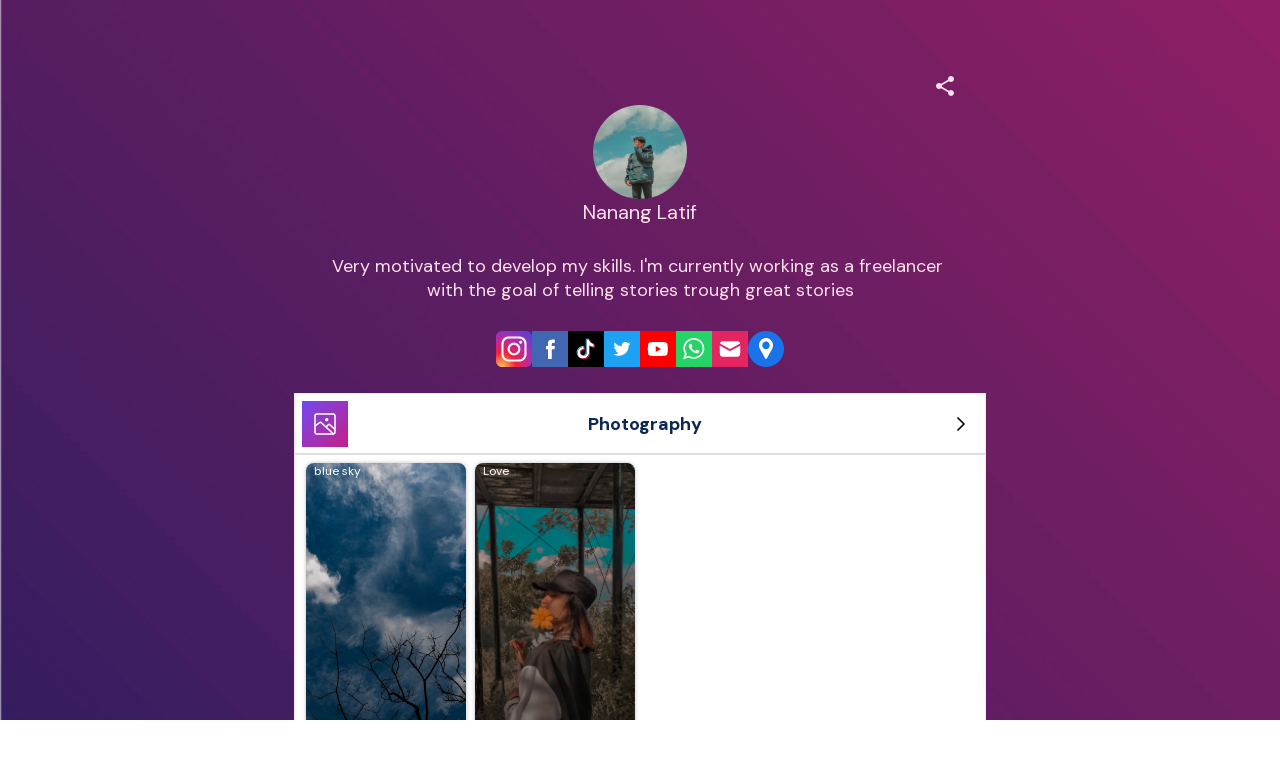

--- FILE ---
content_type: text/html; charset=utf-8
request_url: https://mez.ink/lordenel
body_size: 5174
content:
<!DOCTYPE html><html lang="en"><head><meta charSet="utf-8" data-next-head=""/><title data-next-head="">Nanang Latif | Mezink</title><meta name="exoclick-site-verification" content="0d90f327af006cb29ead3de1c60e5e9c" data-next-head=""/><link href="https://mez.ink/_next/static/globals-web.css" rel="stylesheet" data-next-head=""/><link href="https://fonts.googleapis.com/css2?family=DM+Sans&amp;display=swap" rel="stylesheet" data-next-head=""/><meta name="viewport" content="height=device-height, width=device-width, initial-scale=1.0, minimum-scale=1.0, maximum-scale=1.0, user-scalable=no" data-next-head=""/><meta property="og:url" content="https://mez.ink/lordenel" data-next-head=""/><link rel="canonical" href="https://mez.ink/lordenel" data-next-head=""/><link rel="preconnect" href="https://fonts.googleapis.com"/><link rel="preconnect" href="https://fonts.gstatic.com" crossorigin="anonymous"/><link rel="preconnect" href="https://media2.giphy.com" crossorigin="anonymous"/><link rel="dns-prefetch" href="https://media2.giphy.com"/><link rel="preconnect" href="https://instagram.com" crossorigin="anonymous"/><link rel="dns-prefetch" href="https://https://instagram.com"/><link rel="dns-prefetch" href="https://storage.googleapis.com/super-content"/><link href="https://fonts.googleapis.com/css2?family=DM+Sans:wght@400;500;700&amp;family=Josefin+Sans:wght@700&amp;display=swap" rel="stylesheet"/><link rel="preload" href="/_next/static/css/86c6662e9339599e.css" as="style"/><link rel="stylesheet" href="/_next/static/css/86c6662e9339599e.css" data-n-g=""/><noscript data-n-css=""></noscript><script defer="" nomodule="" src="/_next/static/chunks/polyfills-42372ed130431b0a.js"></script><script defer="" src="/_next/static/chunks/72370.af6a9e2708c67adc.js"></script><script src="/_next/static/chunks/webpack-1d59e5793ca972e1.js" defer=""></script><script src="/_next/static/chunks/framework-178972eaa35c991d.js" defer=""></script><script src="/_next/static/chunks/main-50e6b9c421a747e7.js" defer=""></script><script src="/_next/static/chunks/pages/_app-565a2849173913a5.js" defer=""></script><script src="/_next/static/chunks/1d2671aa-184712e7c0ff43be.js" defer=""></script><script src="/_next/static/chunks/94688-d1a77944da63477a.js" defer=""></script><script src="/_next/static/chunks/66315-07f2fd404fe1c29b.js" defer=""></script><script src="/_next/static/chunks/50341-4e6a8dc746e57f83.js" defer=""></script><script src="/_next/static/chunks/74260-3f44d603eab7bcd7.js" defer=""></script><script src="/_next/static/chunks/19357-896b1b61eae2606e.js" defer=""></script><script src="/_next/static/chunks/33077-aaf8f516937b30ad.js" defer=""></script><script src="/_next/static/chunks/96331-d13b73b7ff481f66.js" defer=""></script><script src="/_next/static/chunks/55736-e1d2c54b74752553.js" defer=""></script><script src="/_next/static/chunks/25744-bcc4bf8a64fb4c8c.js" defer=""></script><script src="/_next/static/chunks/49453-58632ef226482020.js" defer=""></script><script src="/_next/static/chunks/71693-c75476bc0b703fe3.js" defer=""></script><script src="/_next/static/chunks/profile-page-65ec354a27edc66e.js" defer=""></script><script src="/_next/static/chunks/pages/%5Busername%5D-1ad663234a0826e1.js" defer=""></script><script src="/_next/static/1oTr4fxYUlOZdoP8WxdHn/_buildManifest.js" defer=""></script><script src="/_next/static/1oTr4fxYUlOZdoP8WxdHn/_ssgManifest.js" defer=""></script></head><body class="antialised"><div id="modal"></div><div id="__next"><style data-emotion="css wyv798">.css-wyv798{display:-webkit-box;display:-webkit-flex;display:-ms-flexbox;display:flex;-webkit-flex-direction:column;-ms-flex-direction:column;flex-direction:column;min-width:260px;margin:0 auto;max-width:720px;}</style><div class="css-wyv798 e1cj191o1"></div></div><script id="__NEXT_DATA__" type="application/json">{"props":{"pageProps":{"data":{"data":{"templateType":"linkInBio","userProfile":{"identifier":"lordenel","name":"Nanang Latif","link":"https://mez.ink/lordenel","description":"Very motivated to develop my skills. I'm currently working as a freelancer with the goal of telling stories trough great stories","profilePic":"https://storage.googleapis.com/super-content/users/162309/profile/63317b0105b87632b45987fa","style":{"url":"https://storage.googleapis.com/super-content/backgrounds/Deep-Purple.webp","thumbnail":"https://storage.googleapis.com/super-content/theme/T-Deep-Purple.png","primaryColor":"#FFE0EB","buttonsColor":"#FFE0EB","buttons":"rectangle-transparent","buttonShadowColor":"#c4c4c4","buttonTextColor":"#FFE0EB","mezinkLogoColor":"#FFE0EB"},"userTheme":{"url":"https://storage.googleapis.com/super-content/backgrounds/Deep-Purple.webp","backgroundType":"image","backgroundGradient":{"degrees":0,"position":"","colors":null},"buttonStyle":"rectangle-transparent","buttonColor":"#FFE0EB","buttonTextColor":"#FFE0EB","textFontFamily":"DM+Sans","textFontLabel":"DM Sans","textFontColor":"#FFE0EB","buttonShadowColor":"#c4c4c4","mezinkLogoColor":"#FFE0EB"},"status":0,"SubscriptionStatus":0},"socials":{"placement":"top","socialType":"default","socialColor":"#000000","socials":[{"id":86578,"icon":"https://storage.googleapis.com/super-content/icons/instagram.svg","url":"","type":"instagram","account":"https://instagram.com/lordenel_?igshid=YmMyMTA2M2Y=","descriptor":"menu"},{"id":86584,"icon":"https://storage.googleapis.com/super-content/icons/facebook.svg","url":"","type":"facebook","account":"https://facebook.com/berandalkece","descriptor":"menu"},{"id":86602,"icon":"https://storage.googleapis.com/super-content/icons/tiktok.svg","url":"","type":"tiktok","account":"https://tiktok.com/busenggggg","descriptor":"menu"},{"id":86579,"icon":"https://storage.googleapis.com/super-content/icons/twitter.svg","url":"","type":"twitter","account":"https://twitter.com/nightstalkerrt","descriptor":"menu"},{"id":86581,"icon":"https://storage.googleapis.com/super-content/icons/youtube.svg","url":"","type":"youtube","account":"https://youtube.com/Nanang Latif","descriptor":"menu"},{"id":86582,"icon":"https://storage.googleapis.com/super-content/icons/whatsapp.svg","url":"","type":"whatsapp","account":"https://wa.me/+6285647103546","descriptor":"menu"},{"id":86583,"icon":"https://storage.googleapis.com/super-content/icons/email.svg","url":"","type":"mail","account":"mailto:Nananglatif23@gmail.com","descriptor":"menu"},{"id":86585,"icon":"https://storage.googleapis.com/super-content/icons/map.svg","url":"","type":"maps","account":"https://Temanggung","descriptor":"menu"}]},"elements":[{"id":261646,"descriptor":"catalog","description":"These are the photographs captured during my stay at the waterfall for some documentary job","title":"Photography","icon":"https://storage.googleapis.com/super-content/icons/dp-photos-icon.svg","url":"https://mez.ink/lordenel/collection/photography","embed":{"isEmbed":false,"isPreview":false,"url":"","type":"","html":"","preview":{"url":"","title":"","description":"","image":"","username":""},"setting":{"height":"","width":""},"thumbnail":{"url":"","height":"","width":""}},"lock":{"isLocked":false,"locks":[]},"isExpand":false,"displayType":"button","aspectRatio":0,"animation":"noAnimation","elements":[],"slug":"photography","form":{"id":0,"fields":null,"userElementId":0,"thankyouText":"","openInNewTab":false,"redirectButton":false,"buttonTitle":"","redirectUrl":"","formColor":"","fontColor":"","startText":"","startButton":false,"startButtonText":"","layout":"","spreadsheetEnabled":false,"spreadsheetId":"","spreadsheetUrl":"","spreadsheetName":"","sheetId":0,"sheetRange":""},"catalog":{"id":0,"description":"","descriptor":"","title":"","userElementID":0,"lock":{"isLocked":false,"locks":null},"url":"","viewType":"grid","cardSize":"standard","gridSize":4,"showTitle":true,"coverImage":"https://via.placeholder.com/94","thumbnail":"","openInNewTab":false,"products":[{"id":41693,"url":"https://instagram.com/lordenel_?igshid=YmMyMTA2M2Y=","title":"blue sky","description":"","images":["https://storage.googleapis.com/super-content/users/162309/catalog/productimage_cropper_1664187008381.jpg"],"price":"","status":1,"catalogID":11909,"order":0,"isShopify":false},{"id":41697,"url":"https://instagram.com/lordenel_?igshid=YmMyMTA2M2Y=","title":"Love","description":"","images":["https://storage.googleapis.com/super-content/users/162309/catalog/productimage_cropper_1664186838926.jpg","https://storage.googleapis.com/super-content/users/162309/catalog/productimage_cropper_1664186865601.jpg","https://storage.googleapis.com/super-content/users/162309/catalog/productimage_cropper_1664186876818.jpg","https://storage.googleapis.com/super-content/users/162309/catalog/productimage_cropper_1664186895070.jpg"],"price":"","status":1,"catalogID":11909,"order":0,"isShopify":false}],"hasNext":false},"products":null,"contact":{"id":0,"userElementId":0,"name":"","company":"","position":"","phone":null,"email":null,"address":"","hours":"","website":""},"text":{"id":0,"userElementId":0,"removeBorder":false,"images":null},"file":{"id":0,"userElementId":0,"file":"","viewType":"","extension":"","newTab":false},"utm":{"source":"","medium":"","campaign":"","content":""},"gallery":{"id":0,"viewType":"","gridSize":0,"showTitle":false,"buttonStyle":false,"mediaTitle":"","preview":"","images":null,"hasNext":false}},{"id":261647,"descriptor":"social","description":"","title":"In Focus - Penguins In South Georgia","icon":"https://storage.googleapis.com/super-content/icons/youtube.svg","url":"https://youtu.be/3VnGLjDK9K0","embed":{"isEmbed":true,"isPreview":false,"url":"https://www.youtube.com/embed/3VnGLjDK9K0","type":"youtube","html":"","preview":{"url":"https://img.youtube.com/vi/3VnGLjDK9K0/maxresdefault.jpg","title":"","description":"","image":"","username":""},"setting":{"height":"315","width":"560"},"thumbnail":{"url":"https://img.youtube.com/vi/3VnGLjDK9K0/maxresdefault.jpg","height":"","width":""}},"lock":{"isLocked":false,"locks":[]},"isExpand":true,"displayType":"button","aspectRatio":0,"animation":"noAnimation","elements":[],"slug":"in-focus---penguins-in-south-georgia--be2c","form":{"id":0,"fields":null,"userElementId":0,"thankyouText":"","openInNewTab":false,"redirectButton":false,"buttonTitle":"","redirectUrl":"","formColor":"","fontColor":"","startText":"","startButton":false,"startButtonText":"","layout":"","spreadsheetEnabled":false,"spreadsheetId":"","spreadsheetUrl":"","spreadsheetName":"","sheetId":0,"sheetRange":""},"catalog":{"id":0,"description":"","descriptor":"","title":"","userElementID":0,"lock":{"isLocked":false,"locks":null},"url":"","viewType":"","cardSize":"","gridSize":0,"showTitle":false,"coverImage":"","thumbnail":"","openInNewTab":false,"products":null,"hasNext":false},"products":null,"contact":{"id":0,"userElementId":0,"name":"","company":"","position":"","phone":null,"email":null,"address":"","hours":"","website":""},"text":{"id":0,"userElementId":0,"removeBorder":false,"images":null},"file":{"id":0,"userElementId":0,"file":"","viewType":"","extension":"","newTab":false},"utm":{"source":"","medium":"","campaign":"","content":""},"gallery":{"id":0,"viewType":"","gridSize":0,"showTitle":false,"buttonStyle":false,"mediaTitle":"","preview":"","images":null,"hasNext":false}},{"id":261648,"descriptor":"product","description":"","title":"Buy My Photograph","icon":"https://storage.googleapis.com/super-content/users/120702/icons/631eca2605b87647536ffd2d","url":"https://mez.ink/lordenel/buy-my-photograph-5839","embed":{"isEmbed":false,"isPreview":false,"url":"","type":"","html":"","preview":{"url":"","title":"","description":"","image":"","username":""},"setting":{"height":"","width":""},"thumbnail":{"url":"","height":"","width":""}},"lock":{"isLocked":false,"locks":[]},"isExpand":true,"displayType":"button","aspectRatio":0,"animation":"noAnimation","elements":[],"slug":"buy-my-photograph-5839","form":{"id":0,"fields":null,"userElementId":0,"thankyouText":"","openInNewTab":false,"redirectButton":false,"buttonTitle":"","redirectUrl":"","formColor":"","fontColor":"","startText":"","startButton":false,"startButtonText":"","layout":"","spreadsheetEnabled":false,"spreadsheetId":"","spreadsheetUrl":"","spreadsheetName":"","sheetId":0,"sheetRange":""},"catalog":{"id":0,"description":"","descriptor":"","title":"","userElementID":0,"lock":{"isLocked":false,"locks":null},"url":"","viewType":"","cardSize":"","gridSize":0,"showTitle":false,"coverImage":"","thumbnail":"","openInNewTab":false,"products":null,"hasNext":false},"products":null,"contact":{"id":0,"userElementId":0,"name":"","company":"","position":"","phone":null,"email":null,"address":"","hours":"","website":""},"text":{"id":0,"userElementId":0,"removeBorder":false,"images":null},"file":{"id":0,"userElementId":0,"file":"","viewType":"","extension":"","newTab":false},"utm":{"source":"","medium":"","campaign":"","content":""},"gallery":{"id":0,"viewType":"","gridSize":0,"showTitle":false,"buttonStyle":false,"mediaTitle":"","preview":"","images":null,"hasNext":false}},{"id":261649,"descriptor":"social","description":"","title":"News Feed","icon":"https://storage.googleapis.com/super-content/users/120702/icons/6330174b05b876497fbc298f","url":"https://davidyarrow.photography/news-media-category/news-feed/","embed":{"isEmbed":false,"isPreview":false,"url":"","type":"","html":"","preview":{"url":"","title":"","description":"","image":"","username":""},"setting":{"height":"","width":""},"thumbnail":{"url":"","height":"","width":""}},"lock":{"isLocked":false,"locks":[]},"isExpand":false,"displayType":"button","aspectRatio":0,"animation":"noAnimation","elements":[],"slug":"news-feed-5c7d","form":{"id":0,"fields":null,"userElementId":0,"thankyouText":"","openInNewTab":false,"redirectButton":false,"buttonTitle":"","redirectUrl":"","formColor":"","fontColor":"","startText":"","startButton":false,"startButtonText":"","layout":"","spreadsheetEnabled":false,"spreadsheetId":"","spreadsheetUrl":"","spreadsheetName":"","sheetId":0,"sheetRange":""},"catalog":{"id":0,"description":"","descriptor":"","title":"","userElementID":0,"lock":{"isLocked":false,"locks":null},"url":"","viewType":"","cardSize":"","gridSize":0,"showTitle":false,"coverImage":"","thumbnail":"","openInNewTab":false,"products":null,"hasNext":false},"products":null,"contact":{"id":0,"userElementId":0,"name":"","company":"","position":"","phone":null,"email":null,"address":"","hours":"","website":""},"text":{"id":0,"userElementId":0,"removeBorder":false,"images":null},"file":{"id":0,"userElementId":0,"file":"","viewType":"","extension":"","newTab":false},"utm":{"source":"","medium":"","campaign":"","content":""},"gallery":{"id":0,"viewType":"","gridSize":0,"showTitle":false,"buttonStyle":false,"mediaTitle":"","preview":"","images":null,"hasNext":false}},{"id":261651,"descriptor":"monetize","description":"","title":"Be A Patron","icon":"https://storage.googleapis.com/super-content/users/120702/icons/631edd4305b87647536ffd84","url":"https://mez.ink/lordenel/be-a-patron-74ca","embed":{"isEmbed":false,"isPreview":false,"url":"","type":"","html":"","preview":{"url":"","title":"","description":"","image":"","username":""},"setting":{"height":"","width":""},"thumbnail":{"url":"","height":"","width":""}},"lock":{"isLocked":false,"locks":[]},"isExpand":true,"displayType":"button","aspectRatio":0,"animation":"noAnimation","elements":[],"slug":"be-a-patron-74ca","form":{"id":0,"fields":null,"userElementId":0,"thankyouText":"","openInNewTab":false,"redirectButton":false,"buttonTitle":"","redirectUrl":"","formColor":"","fontColor":"","startText":"","startButton":false,"startButtonText":"","layout":"","spreadsheetEnabled":false,"spreadsheetId":"","spreadsheetUrl":"","spreadsheetName":"","sheetId":0,"sheetRange":""},"catalog":{"id":0,"description":"","descriptor":"","title":"","userElementID":0,"lock":{"isLocked":false,"locks":null},"url":"","viewType":"","cardSize":"","gridSize":0,"showTitle":false,"coverImage":"","thumbnail":"","openInNewTab":false,"products":null,"hasNext":false},"products":null,"contact":{"id":0,"userElementId":0,"name":"","company":"","position":"","phone":null,"email":null,"address":"","hours":"","website":""},"text":{"id":0,"userElementId":0,"removeBorder":false,"images":null},"file":{"id":0,"userElementId":0,"file":"","viewType":"","extension":"","newTab":false},"utm":{"source":"","medium":"","campaign":"","content":""},"gallery":{"id":0,"viewType":"","gridSize":0,"showTitle":false,"buttonStyle":false,"mediaTitle":"","preview":"","images":null,"hasNext":false}},{"id":261673,"descriptor":"catalog","description":"","title":"Edelweiss Bestsellers","icon":"https://storage.googleapis.com/super-content/users/120262/icons/6320010405b8764753700372","url":"https://mez.ink/lordenel/collection/edelweiss-bestsellers-7be1","embed":{"isEmbed":false,"isPreview":false,"url":"","type":"","html":"","preview":{"url":"","title":"","description":"","image":"","username":""},"setting":{"height":"","width":""},"thumbnail":{"url":"","height":"","width":""}},"lock":{"isLocked":false,"locks":[]},"isExpand":false,"displayType":"button","aspectRatio":0,"animation":"noAnimation","elements":[],"slug":"edelweiss-bestsellers-7be1","form":{"id":0,"fields":null,"userElementId":0,"thankyouText":"","openInNewTab":false,"redirectButton":false,"buttonTitle":"","redirectUrl":"","formColor":"","fontColor":"","startText":"","startButton":false,"startButtonText":"","layout":"","spreadsheetEnabled":false,"spreadsheetId":"","spreadsheetUrl":"","spreadsheetName":"","sheetId":0,"sheetRange":""},"catalog":{"id":0,"description":"","descriptor":"","title":"","userElementID":0,"lock":{"isLocked":false,"locks":null},"url":"","viewType":"carousel","cardSize":"standard","gridSize":2,"showTitle":true,"coverImage":"https://via.placeholder.com/94","thumbnail":"","openInNewTab":false,"products":[{"id":41712,"url":"https://www.thebodyshop.com/en-gb/face/cleansers-toners/edelweiss-cleansing-concentrate/p/p093004","title":"Cleansing Concentrate ","description":"","images":["https://storage.googleapis.com/super-content/users/120262/catalog/productimage_cropper_1663041827221.jpg"],"price":"£12","status":1,"catalogID":11913,"order":0,"isShopify":false},{"id":41711,"url":"https://www.thebodyshop.com/en-gb/face/serums-essences/edelweiss-daily-serum-concentrate/p/p092020","title":"Daily Serum Concentrate ","description":"","images":["https://storage.googleapis.com/super-content/users/120262/catalog/productimage_cropper_1663041948490.jpg"],"price":"£30","status":1,"catalogID":11913,"order":0,"isShopify":false},{"id":41710,"url":"https://www.thebodyshop.com/en-gb/face/exfoliators-peels/edelweiss-liquid-peel/p/p093002","title":"Liquid Peel","description":"","images":["https://storage.googleapis.com/super-content/users/120262/catalog/productimage_cropper_1663042061423.jpg"],"price":"£18.00","status":1,"catalogID":11913,"order":0,"isShopify":false},{"id":41713,"url":"https://www.thebodyshop.com/en-gb/face/eye-care/edelweiss-bouncy-eye-mask/p/p126000","title":"Bouncy Eye Mask ","description":"","images":["https://storage.googleapis.com/super-content/users/120262/catalog/productimage_cropper_1663042126071.jpg"],"price":"£22","status":1,"catalogID":11913,"order":0,"isShopify":false}],"hasNext":false},"products":null,"contact":{"id":0,"userElementId":0,"name":"","company":"","position":"","phone":null,"email":null,"address":"","hours":"","website":""},"text":{"id":0,"userElementId":0,"removeBorder":false,"images":null},"file":{"id":0,"userElementId":0,"file":"","viewType":"","extension":"","newTab":false},"utm":{"source":"","medium":"","campaign":"","content":""},"gallery":{"id":0,"viewType":"","gridSize":0,"showTitle":false,"buttonStyle":false,"mediaTitle":"","preview":"","images":null,"hasNext":false}},{"id":261674,"descriptor":"social","description":"","title":"Store Finder","icon":"https://storage.googleapis.com/super-content/users/120262/icons/632daafe05b8761ba39a6e63","url":"https://www.thebodyshop.com/en-gb/store-finder","embed":{"isEmbed":false,"isPreview":false,"url":"","type":"","html":"","preview":{"url":"","title":"","description":"","image":"","username":""},"setting":{"height":"","width":""},"thumbnail":{"url":"","height":"","width":""}},"lock":{"isLocked":false,"locks":[]},"isExpand":false,"displayType":"button","aspectRatio":0,"animation":"noAnimation","elements":[],"slug":"store-finder-195b","form":{"id":0,"fields":null,"userElementId":0,"thankyouText":"","openInNewTab":false,"redirectButton":false,"buttonTitle":"","redirectUrl":"","formColor":"","fontColor":"","startText":"","startButton":false,"startButtonText":"","layout":"","spreadsheetEnabled":false,"spreadsheetId":"","spreadsheetUrl":"","spreadsheetName":"","sheetId":0,"sheetRange":""},"catalog":{"id":0,"description":"","descriptor":"","title":"","userElementID":0,"lock":{"isLocked":false,"locks":null},"url":"","viewType":"","cardSize":"","gridSize":0,"showTitle":false,"coverImage":"","thumbnail":"","openInNewTab":false,"products":null,"hasNext":false},"products":null,"contact":{"id":0,"userElementId":0,"name":"","company":"","position":"","phone":null,"email":null,"address":"","hours":"","website":""},"text":{"id":0,"userElementId":0,"removeBorder":false,"images":null},"file":{"id":0,"userElementId":0,"file":"","viewType":"","extension":"","newTab":false},"utm":{"source":"","medium":"","campaign":"","content":""},"gallery":{"id":0,"viewType":"","gridSize":0,"showTitle":false,"buttonStyle":false,"mediaTitle":"","preview":"","images":null,"hasNext":false}},{"id":261675,"descriptor":"social","description":"","title":"Self Love Talk","icon":"https://storage.googleapis.com/super-content/users/120262/icons/632dab1505b8761ba39a6e65","url":"https://youtu.be/8oPa8FUunIU","embed":{"isEmbed":true,"isPreview":false,"url":"https://www.youtube.com/embed/8oPa8FUunIU","type":"youtube","html":"","preview":{"url":"https://img.youtube.com/vi/8oPa8FUunIU/maxresdefault.jpg","title":"","description":"","image":"","username":""},"setting":{"height":"315","width":"560"},"thumbnail":{"url":"https://img.youtube.com/vi/8oPa8FUunIU/maxresdefault.jpg","height":"","width":""}},"lock":{"isLocked":false,"locks":[]},"isExpand":true,"displayType":"button","aspectRatio":0,"animation":"noAnimation","elements":[],"slug":"self-love-talk-8cc0","form":{"id":0,"fields":null,"userElementId":0,"thankyouText":"","openInNewTab":false,"redirectButton":false,"buttonTitle":"","redirectUrl":"","formColor":"","fontColor":"","startText":"","startButton":false,"startButtonText":"","layout":"","spreadsheetEnabled":false,"spreadsheetId":"","spreadsheetUrl":"","spreadsheetName":"","sheetId":0,"sheetRange":""},"catalog":{"id":0,"description":"","descriptor":"","title":"","userElementID":0,"lock":{"isLocked":false,"locks":null},"url":"","viewType":"","cardSize":"","gridSize":0,"showTitle":false,"coverImage":"","thumbnail":"","openInNewTab":false,"products":null,"hasNext":false},"products":null,"contact":{"id":0,"userElementId":0,"name":"","company":"","position":"","phone":null,"email":null,"address":"","hours":"","website":""},"text":{"id":0,"userElementId":0,"removeBorder":false,"images":null},"file":{"id":0,"userElementId":0,"file":"","viewType":"","extension":"","newTab":false},"utm":{"source":"","medium":"","campaign":"","content":""},"gallery":{"id":0,"viewType":"","gridSize":0,"showTitle":false,"buttonStyle":false,"mediaTitle":"","preview":"","images":null,"hasNext":false}},{"id":261676,"descriptor":"form","description":"participate in this challenge to win exciting goodies.","title":"The Body Shop Challenge","icon":"https://storage.googleapis.com/super-content/users/120262/icons/632dacdf05b8761ba39a6e7b","url":"https://mez.ink/lordenel/the-body-shop-challenge-0014","embed":{"isEmbed":false,"isPreview":false,"url":"","type":"","html":"","preview":{"url":"","title":"","description":"","image":"","username":""},"setting":{"height":"","width":""},"thumbnail":{"url":"","height":"","width":""}},"lock":{"isLocked":false,"locks":[]},"isExpand":false,"displayType":"button","aspectRatio":0,"animation":"noAnimation","elements":[],"slug":"the-body-shop-challenge-0014","form":{"id":10621,"fields":[{"id":40530,"formId":10621,"name":"Email","type":"text","required":true,"status":1,"options":[],"facets":[],"value":"","order":1,"multipleSelection":false,"randomize":false,"timer":0,"picture":"","optionsType":"","description":"","format":"","minRating":1,"maxRating":10,"timeEnabled":false,"url":""},{"id":40531,"formId":10621,"name":"Name","type":"text","required":true,"status":1,"options":[],"facets":[],"value":"","order":1,"multipleSelection":false,"randomize":false,"timer":0,"picture":"","optionsType":"","description":"","format":"","minRating":1,"maxRating":10,"timeEnabled":false,"url":""},{"id":40532,"formId":10621,"name":"When was the first time you bought a Bodyshop product?","type":"text","required":true,"status":1,"options":[],"facets":[],"value":"","order":1,"multipleSelection":false,"randomize":false,"timer":0,"picture":"","optionsType":"","description":"","format":"","minRating":1,"maxRating":10,"timeEnabled":false,"url":""}],"userElementId":261676,"thankyouText":"","openInNewTab":false,"redirectButton":false,"buttonTitle":"","redirectUrl":"","formColor":"","fontColor":"","startText":"","startButton":false,"startButtonText":"","layout":"classic","spreadsheetEnabled":false,"spreadsheetId":"","spreadsheetUrl":"","spreadsheetName":"","sheetId":0,"sheetRange":""},"catalog":{"id":0,"description":"","descriptor":"","title":"","userElementID":0,"lock":{"isLocked":false,"locks":null},"url":"","viewType":"","cardSize":"","gridSize":0,"showTitle":false,"coverImage":"","thumbnail":"","openInNewTab":false,"products":null,"hasNext":false},"products":null,"contact":{"id":0,"userElementId":0,"name":"","company":"","position":"","phone":null,"email":null,"address":"","hours":"","website":""},"text":{"id":0,"userElementId":0,"removeBorder":false,"images":null},"file":{"id":0,"userElementId":0,"file":"","viewType":"","extension":"","newTab":false},"utm":{"source":"","medium":"","campaign":"","content":""},"gallery":{"id":0,"viewType":"","gridSize":0,"showTitle":false,"buttonStyle":false,"mediaTitle":"","preview":"","images":null,"hasNext":false}},{"id":261677,"descriptor":"text","description":"\u003cp style=\"text-align: center;\"\u003e\u003cspan style=\"color: rgb(255, 255, 255);\"\u003eThe Body Shop at Home\u0026nbsp;\u003c/span\u003e\u003c/p\u003e\u003cp style=\"text-align: center;\"\u003e\u003cspan style=\"color: rgb(255, 255, 255);\"\u003eStarting\u0026nbsp;Your own business is simple. By becoming an independent consultant, you get to share and sell the products you love.\u0026nbsp;\u003c/span\u003e\u003c/p\u003e\n\u003cp style=\"text-align: center;\"\u003e\u003cspan style=\"color: rgb(255, 255, 255);\"\u003eShare the love. Make a profit\u003c/span\u003e\u003c/p\u003e","title":"","icon":"https://storage.googleapis.com/super-content/advanced/social-icons.svg","url":"","embed":{"isEmbed":false,"isPreview":false,"url":"","type":"","html":"","preview":{"url":"","title":"","description":"","image":"","username":""},"setting":{"height":"","width":""},"thumbnail":{"url":"","height":"","width":""}},"lock":{"isLocked":false,"locks":[]},"isExpand":false,"displayType":"button","aspectRatio":0,"animation":"noAnimation","elements":[],"slug":"","form":{"id":0,"fields":null,"userElementId":0,"thankyouText":"","openInNewTab":false,"redirectButton":false,"buttonTitle":"","redirectUrl":"","formColor":"","fontColor":"","startText":"","startButton":false,"startButtonText":"","layout":"","spreadsheetEnabled":false,"spreadsheetId":"","spreadsheetUrl":"","spreadsheetName":"","sheetId":0,"sheetRange":""},"catalog":{"id":0,"description":"","descriptor":"","title":"","userElementID":0,"lock":{"isLocked":false,"locks":null},"url":"","viewType":"","cardSize":"","gridSize":0,"showTitle":false,"coverImage":"","thumbnail":"","openInNewTab":false,"products":null,"hasNext":false},"products":null,"contact":{"id":0,"userElementId":0,"name":"","company":"","position":"","phone":null,"email":null,"address":"","hours":"","website":""},"text":{"id":5474,"userElementId":0,"removeBorder":false,"images":null},"file":{"id":0,"userElementId":0,"file":"","viewType":"","extension":"","newTab":false},"utm":{"source":"","medium":"","campaign":"","content":""},"gallery":{"id":0,"viewType":"","gridSize":0,"showTitle":false,"buttonStyle":false,"mediaTitle":"","preview":"","images":null,"hasNext":false}},{"id":261678,"descriptor":"social","description":"","title":"Start Your Own Business","icon":"https://storage.googleapis.com/super-content/users/120262/icons/632dac3305b8761ba39a6e71","url":"https://www.thebodyshop.com/en-gb/start-your-own-business/b/b00001","embed":{"isEmbed":false,"isPreview":false,"url":"","type":"","html":"","preview":{"url":"","title":"","description":"","image":"","username":""},"setting":{"height":"","width":""},"thumbnail":{"url":"","height":"","width":""}},"lock":{"isLocked":false,"locks":[]},"isExpand":false,"displayType":"button","aspectRatio":0,"animation":"noAnimation","elements":[],"slug":"start-your-own-business-9696","form":{"id":0,"fields":null,"userElementId":0,"thankyouText":"","openInNewTab":false,"redirectButton":false,"buttonTitle":"","redirectUrl":"","formColor":"","fontColor":"","startText":"","startButton":false,"startButtonText":"","layout":"","spreadsheetEnabled":false,"spreadsheetId":"","spreadsheetUrl":"","spreadsheetName":"","sheetId":0,"sheetRange":""},"catalog":{"id":0,"description":"","descriptor":"","title":"","userElementID":0,"lock":{"isLocked":false,"locks":null},"url":"","viewType":"","cardSize":"","gridSize":0,"showTitle":false,"coverImage":"","thumbnail":"","openInNewTab":false,"products":null,"hasNext":false},"products":null,"contact":{"id":0,"userElementId":0,"name":"","company":"","position":"","phone":null,"email":null,"address":"","hours":"","website":""},"text":{"id":0,"userElementId":0,"removeBorder":false,"images":null},"file":{"id":0,"userElementId":0,"file":"","viewType":"","extension":"","newTab":false},"utm":{"source":"","medium":"","campaign":"","content":""},"gallery":{"id":0,"viewType":"","gridSize":0,"showTitle":false,"buttonStyle":false,"mediaTitle":"","preview":"","images":null,"hasNext":false}}],"componentElement":[],"helpUrl":"","quickLinks":{"subscribe":{"type":"subscribe","text":"Subscribe","url":"https://mez.ink/lordenel?subscribe=open","enable":false}}}},"pageList":{"data":{"viewType":"noNavigation","pages":[{"id":362523,"title":"Nanang Latif","template":"linkInBio","slug":"lordenel","userElementID":0,"isDefaultPage":true,"url":"https://mez.ink/lordenel","description":"Very motivated to develop my skills. I'm currently working as a freelancer with the goal of telling stories trough great stories","image":"https://storage.googleapis.com/super-content/users/162309/profile/63317b0105b87632b45987fa","link":false,"isLocked":false,"advanceSettings":{"userId":0,"brandLogo":"","coverImage":"","seoMetaTitle":"","seoMetaDescription":"","facebookPixelId":"","facebookConversionApiAccessToken":"","googleAnalyticsId":"","utmMedium":"","utmSource":""},"lock":{"isLocked":false,"locks":[{"userPageLockId":0,"type":"sensitiveContent","elementLockId":1,"value":"","show":false},{"userPageLockId":0,"type":"age","elementLockId":2,"value":"","show":false},{"userPageLockId":0,"type":"password","elementLockId":3,"value":"","show":false},{"userPageLockId":0,"type":"subscribe","elementLockId":4,"value":"","show":false}]}}]}}},"error":null,"device":"desktop","pageTitle":"Nanang Latif | Mezink","pathQuery":{"username":"lordenel"},"user":null,"publicRoute":true,"pathname":"/[username]","suspendAccount":false,"notVerifiedAccount":false,"pageType":"","customHeader":false,"dashboardData":null,"elementDetailsData":{"data":{"userProfile":{"identifier":"lordenel","name":"Nanang Latif","link":"https://mez.ink/lordenel","description":"Very motivated to develop my skills. I'm currently working as a freelancer with the goal of telling stories trough great stories","profilePic":"https://storage.googleapis.com/super-content/users/162309/profile/63317b0105b87632b45987fa","style":{"url":"https://storage.googleapis.com/super-content/backgrounds/Deep-Purple.webp","thumbnail":"https://storage.googleapis.com/super-content/theme/T-Deep-Purple.png","primaryColor":"#FFE0EB","buttonsColor":"#FFE0EB","buttons":"rectangle-transparent","buttonShadowColor":"#c4c4c4","buttonTextColor":"#FFE0EB","mezinkLogoColor":"#FFE0EB"},"userTheme":{"url":"https://storage.googleapis.com/super-content/backgrounds/Deep-Purple.webp","backgroundType":"image","backgroundGradient":{"degrees":0,"position":"","colors":null},"buttonStyle":"rectangle-transparent","buttonColor":"#FFE0EB","buttonTextColor":"#FFE0EB","textFontFamily":"DM+Sans","textFontLabel":"DM Sans","textFontColor":"#FFE0EB","buttonShadowColor":"#c4c4c4","mezinkLogoColor":"#FFE0EB"},"status":0,"SubscriptionStatus":0},"id":0,"descriptor":"linkInBio","isExpand":false,"isNewPage":false,"lock":{"isLocked":false,"locks":null},"icon":"","title":"","url":"","embed":{"isEmbed":false,"isPreview":false,"url":"","type":"","html":"","preview":{"url":"","title":"","description":"","image":"","username":""},"setting":{"height":"","width":""},"thumbnail":{"url":"","height":"","width":""}},"slug":"","description":"","monetizes":{"currencyId":0,"currencyCode":"","isFlexible":false,"amounts":null},"form":{"fields":null,"thankyouText":"","openInNewTab":false,"redirectButton":false,"buttonTitle":"","redirectUrl":"","formColor":"","fontColor":"","startText":"","startButton":false,"startButtonText":"","layout":"","spreadsheetEnabled":false},"product":{"media":null,"isContactUs":false,"emailSupport":"","phoneSupport":"","termsAndConditions":"","enableCustomForm":false,"spreadsheetEnabled":false,"spreadsheetId":"","spreadsheetUrl":"","spreadsheetName":"","sheetId":0,"sheetRange":""},"catalog":{"catalog":{"id":0,"description":"","descriptor":"","title":"","userElementID":0,"lock":{"isLocked":false,"locks":null},"url":"","viewType":"","cardSize":"","gridSize":0,"showTitle":false,"coverImage":"","thumbnail":"","openInNewTab":false,"products":null,"hasNext":false}},"nft":{"catalog":{"id":0,"description":"","descriptor":"","title":"","userElementID":0,"lock":{"isLocked":false,"locks":null},"url":"","viewType":"","cardSize":"","gridSize":0,"showTitle":false,"coverImage":"","thumbnail":"","openInNewTab":false,"products":null,"hasNext":false}},"post":{"media":null,"createdTime":"0001-01-01T00:00:00Z","updatedTime":"0001-01-01T00:00:00Z"},"gallery":{"id":0,"viewType":"","gridSize":0,"showTitle":false,"buttonStyle":false,"mediaTitle":"","preview":"","images":null},"feedGroupIdentifier":"","button":{"title":""},"utm":{"source":"","medium":"","campaign":"","content":""}}},"isUsernamePage":true,"uiVariant":"legacy"},"page":"/[username]","query":{"username":"lordenel"},"buildId":"1oTr4fxYUlOZdoP8WxdHn","isFallback":false,"isExperimentalCompile":false,"dynamicIds":[72370],"gip":true,"appGip":true,"scriptLoader":[]}</script><script defer src="https://static.cloudflareinsights.com/beacon.min.js/vcd15cbe7772f49c399c6a5babf22c1241717689176015" integrity="sha512-ZpsOmlRQV6y907TI0dKBHq9Md29nnaEIPlkf84rnaERnq6zvWvPUqr2ft8M1aS28oN72PdrCzSjY4U6VaAw1EQ==" data-cf-beacon='{"version":"2024.11.0","token":"f8e6388191e040729085915105b3a4e5","server_timing":{"name":{"cfCacheStatus":true,"cfEdge":true,"cfExtPri":true,"cfL4":true,"cfOrigin":true,"cfSpeedBrain":true},"location_startswith":null}}' crossorigin="anonymous"></script>
</body></html>

--- FILE ---
content_type: image/svg+xml
request_url: https://storage.googleapis.com/super-content/icons/twitter.svg
body_size: 1008
content:
<svg width="46" height="46" viewBox="0 0 46 46" fill="none" xmlns="http://www.w3.org/2000/svg">
<rect width="46" height="46" fill="#1DA1F2"/>
<path d="M12 29.659C13.9585 30.9101 16.223 31.5996 18.5466 31.6522C20.8701 31.7049 23.1635 31.1187 25.1767 29.9576C27.1899 28.7966 28.8456 27.1051 29.9633 25.0678C31.0809 23.0304 31.6176 20.7254 31.5148 18.404C32.4021 17.7725 33.1698 16.9882 33.7822 16.0877C32.9688 16.4529 32.1038 16.69 31.2178 16.7905C32.1565 16.2379 32.8608 15.3613 33.198 14.3257C32.3218 14.8447 31.3646 15.2128 30.3663 15.4146C29.6961 14.6969 28.8076 14.2207 27.8388 14.0601C26.8701 13.8994 25.8753 14.0632 25.0093 14.5261C24.1432 14.9889 23.4544 15.7249 23.0498 16.6195C22.6453 17.5141 22.5477 18.5173 22.7723 19.4731C20.9983 19.387 19.2623 18.9282 17.6775 18.1266C16.0927 17.325 14.6946 16.1985 13.5743 14.8206C13.0064 15.8012 12.8337 16.9612 13.0912 18.0647C13.3488 19.1681 14.0172 20.1319 14.9604 20.76C14.2661 20.7321 13.588 20.5422 12.9802 20.2056C12.9685 21.2436 13.319 22.2532 13.9713 23.0607C14.6237 23.8683 15.5371 24.4233 16.5545 24.6304C15.9082 24.8015 15.2322 24.8285 14.5743 24.7096C14.8563 25.5951 15.4095 26.3696 16.1557 26.9238C16.9018 27.478 17.8033 27.7838 18.7327 27.798C17.7937 28.5456 16.7133 29.0958 15.5563 29.4156C14.3994 29.7354 13.1897 29.8182 12 29.659Z" fill="white"/>
</svg>


--- FILE ---
content_type: image/svg+xml
request_url: https://storage.googleapis.com/super-content/icons/whatsapp.svg
body_size: 2034
content:
<svg width="46" height="46" viewBox="0 0 46 46" fill="none" xmlns="http://www.w3.org/2000/svg">
<rect width="46" height="46" fill="#25D366"/>
<path fill-rule="evenodd" clip-rule="evenodd" d="M36.1089 21.9362C36.0104 18.4922 34.581 15.2205 32.1209 12.8083C29.6608 10.3961 26.3616 9.03129 22.9164 9.00053C19.4712 8.96977 16.1481 10.2755 13.6454 12.6433C11.1426 15.0112 9.65501 18.2569 9.49505 21.6985C9.49505 21.8867 9.49505 22.0847 9.49505 22.2728C9.49058 24.6812 10.1482 27.0445 11.396 29.1045L9 36.1936L16.3762 33.8471C18.401 34.956 20.6789 35.5203 22.9871 35.4848C25.2954 35.4494 27.5549 34.8154 29.5446 33.6449C31.5344 32.4744 33.1862 30.8075 34.3386 28.8072C35.491 26.8068 36.1044 24.5417 36.1188 22.2332C36.1188 22.1639 36.1188 22.055 36.1089 21.9362ZM22.802 33.3817C20.6142 33.387 18.4729 32.7501 16.6436 31.55L12.3366 32.9164L13.7327 28.7876C12.348 26.8978 11.6023 24.6156 11.6039 22.2728C11.6039 21.9164 11.604 21.55 11.6535 21.1936C11.9531 18.4274 13.2709 15.8715 15.3507 14.0231C17.4304 12.1747 20.1233 11.166 22.9056 11.1932C25.6879 11.2203 28.3606 12.2814 30.4039 14.1701C32.4471 16.0587 33.7148 18.6399 33.9604 21.4114C33.9604 21.6953 33.9604 21.9824 33.9604 22.2728C33.9473 25.2236 32.7659 28.0491 30.6747 30.131C28.5835 32.2129 25.7528 33.3818 22.802 33.3817Z" fill="white"/>
<path fill-rule="evenodd" clip-rule="evenodd" d="M28.901 24.9461C28.5742 24.7876 26.9703 23.956 26.6732 23.8867C26.3762 23.8174 26.1485 23.7282 25.9307 24.055C25.7128 24.3817 25.0891 25.1045 24.9406 25.3223C24.792 25.5401 24.5544 25.5599 24.2277 25.4015C23.2672 25.0177 22.3797 24.4718 21.6039 23.7877C20.8894 23.1385 20.2784 22.3839 19.7921 21.55C19.6039 21.2332 19.7921 21.055 19.9307 20.8966C20.0693 20.7381 20.2574 20.5104 20.4257 20.3223L20.5445 20.1738C20.6138 20.055 20.6733 19.9362 20.7525 19.7777C20.7993 19.6911 20.8237 19.5941 20.8237 19.4956C20.8237 19.397 20.7993 19.3001 20.7525 19.2134C20.6733 19.055 20.0198 17.4609 19.7624 16.8074C19.5049 16.154 19.2178 16.2728 19.0297 16.2728C18.8416 16.2728 18.6238 16.2728 18.4059 16.2728C18.2404 16.2761 18.0774 16.3138 17.9274 16.3837C17.7773 16.4536 17.6436 16.5541 17.5346 16.6788C17.1637 17.023 16.8696 17.4418 16.6717 17.9076C16.4738 18.3734 16.3765 18.8757 16.3861 19.3817C16.3898 19.7549 16.4499 20.1255 16.5643 20.4807C16.8173 21.2914 17.2093 22.0519 17.7228 22.7283C17.8911 22.9461 19.9802 26.3223 23.297 27.6193C26.6139 28.9164 26.6238 28.4807 27.2574 28.4312C27.713 28.3461 28.145 28.1642 28.5242 27.8977C28.9034 27.6312 29.2209 27.2865 29.4554 26.8867C29.6713 26.4058 29.7402 25.8719 29.6534 25.352C29.4455 25.2035 29.2277 25.1045 28.901 24.9461Z" fill="white"/>
</svg>


--- FILE ---
content_type: image/svg+xml
request_url: https://storage.googleapis.com/super-content/icons/email.svg
body_size: 235
content:
<svg width="46" height="46" viewBox="0 0 46 46" fill="none" xmlns="http://www.w3.org/2000/svg">
<rect width="46" height="46" fill="#E32662"/>
<path d="M10.0057 18.6896C10 19.1934 10 19.7439 10 20.3469V25.6531C10 29.1164 10 30.8481 11.0879 31.9241C12.1758 33 13.9267 33 17.4286 33H28.5714C32.0733 33 33.8242 33 34.9121 31.9241C36 30.8481 36 29.1164 36 25.6531V20.3469C36 19.7439 36 19.1934 35.9943 18.6896L24.2025 25.1686C23.4547 25.5795 22.5453 25.5795 21.7975 25.1686L10.0057 18.6896Z" fill="white"/>
<path d="M10.1728 16.0729C10.3192 16.0932 10.4643 16.1401 10.6013 16.2153L23 23.0278L35.3987 16.2153C35.5357 16.1401 35.6808 16.0932 35.8272 16.0729C35.681 15.2003 35.4109 14.5692 34.9121 14.0759C33.8242 13 32.0733 13 28.5714 13H17.4286C13.9267 13 12.1758 13 11.0879 14.0759C10.5891 14.5692 10.3191 15.2003 10.1728 16.0729Z" fill="white"/>
</svg>


--- FILE ---
content_type: image/svg+xml
request_url: https://storage.googleapis.com/super-content/icons/facebook.svg
body_size: -164
content:
<svg width="46" height="46" viewBox="0 0 46 46" fill="none" xmlns="http://www.w3.org/2000/svg">
<rect width="46" height="46" fill="#4267B2"/>
<path d="M20.4243 35.6436H25.3748V23.2079H28.8302L29.2064 19.0495H25.3748V16.6832C25.3748 15.6931 25.5629 15.3168 26.5134 15.3168H29.2064V11H25.7609C22.0678 11 20.4045 12.6238 20.4045 15.7327V19.0594H17.8203V23.2673H20.4045L20.4243 35.6436Z" fill="white"/>
</svg>


--- FILE ---
content_type: image/svg+xml
request_url: https://storage.googleapis.com/super-content/icons/dp-photos-icon.svg
body_size: 1641
content:
<?xml version="1.0" encoding="UTF-8"?>
<svg xmlns="http://www.w3.org/2000/svg" xmlns:xlink="http://www.w3.org/1999/xlink" width="46px" height="46px" viewBox="0 0 46 46" version="1.1">
<defs>
<linearGradient id="linear0" gradientUnits="userSpaceOnUse" x1="0" y1="0" x2="46" y2="46" >
<stop offset="0" style="stop-color:rgb(45.098039%,28.627451%,94.117647%);stop-opacity:1;"/>
<stop offset="0.149" style="stop-color:rgb(49.411765%,26.27451%,88.627451%);stop-opacity:1;"/>
<stop offset="0.284" style="stop-color:rgb(54.117647%,23.921569%,82.745098%);stop-opacity:1;"/>
<stop offset="0.42" style="stop-color:rgb(58.431373%,21.568627%,76.862745%);stop-opacity:1;"/>
<stop offset="0.566" style="stop-color:rgb(62.745098%,19.607843%,71.372549%);stop-opacity:1;"/>
<stop offset="0.706" style="stop-color:rgb(67.058824%,17.254902%,65.490196%);stop-opacity:1;"/>
<stop offset="0.836" style="stop-color:rgb(71.764706%,14.901961%,59.607843%);stop-opacity:1;"/>
<stop offset="1" style="stop-color:rgb(76.078431%,12.54902%,54.117647%);stop-opacity:1;"/>
</linearGradient>
</defs>
<g id="surface1">
<rect x="0" y="0" width="46" height="46" style="fill:url(#linear0);stroke:none;"/>
<path style="fill:none;stroke-width:1.5;stroke-linecap:butt;stroke-linejoin:miter;stroke:rgb(100%,100%,100%);stroke-opacity:1;stroke-miterlimit:4;" d="M 15 13 L 31 13 C 32.105469 13 33 13.894531 33 15 L 33 31 C 33 32.105469 32.105469 33 31 33 L 15 33 C 13.894531 33 13 32.105469 13 31 L 13 15 C 13 13.894531 13.894531 13 15 13 Z M 15 13 "/>
<path style="fill:none;stroke-width:1.5;stroke-linecap:butt;stroke-linejoin:miter;stroke:rgb(100%,100%,100%);stroke-opacity:1;stroke-miterlimit:4;" d="M 13 25 L 17.835938 21.484375 C 18.222656 21.203125 18.753906 21.234375 19.101562 21.554688 L 31.5 33 M 24 26 L 26.324219 23.675781 C 26.703125 23.296875 27.3125 23.285156 27.707031 23.648438 L 33 28.5 "/>
<path style=" stroke:none;fill-rule:nonzero;fill:rgb(100%,100%,100%);fill-opacity:1;" d="M 26.398438 18.699219 C 26.398438 19.640625 25.640625 20.398438 24.699219 20.398438 C 23.761719 20.398438 23 19.640625 23 18.699219 C 23 17.761719 23.761719 17 24.699219 17 C 25.640625 17 26.398438 17.761719 26.398438 18.699219 Z M 26.398438 18.699219 "/>
</g>
</svg>


--- FILE ---
content_type: application/javascript; charset=UTF-8
request_url: https://mez.ink/_next/static/chunks/75555.b16b8b852aac5472.js
body_size: 233
content:
"use strict";(self.webpackChunk_N_E=self.webpackChunk_N_E||[]).push([[75555],{75555:(e,t,n)=>{n.r(t),n.d(t,{default:()=>c});var r=n(87189);n(14232);var a=n(35434),i=n(18153);let c=function(e){var t,n=e.title,c=e.src,l=e.url,o=e.callBack,s=e.visibleByDefault,p=e.style,u=e.showTitle,d=e.type,f=void 0===d?3:d,h=e.openDialog,v=void 0!==h&&h,k=(t=l,l&&-1===l.indexOf("http://")&&-1===l.indexOf("https://")&&(t="https://".concat(l)),t),x=function(e){v&&(e.stopPropagation(),e.preventDefault())};return(0,i.Y)("a",{css:a.EC,href:k,target:"_blank",rel:"noreferrer",onClick:function(e){return x(e)},children:(0,i.FD)(a.Gr,{style:void 0===p?{}:p,onClick:o,aspectRatio:3===f||4===f||2===f?1:.82,children:[(0,i.Y)(r.LazyLoadImage,{alt:n,src:c,visibleByDefault:void 0!==s&&s,placeholderSrc:"".concat("https://mez.ink/_next/static","/rectangle.png")}),void 0===u||u?(0,i.Y)(a.f7,{desktopFontSize:4===f?"12px":"14px",fontSize:function(){switch(f){case"4":return"10px";case"3":return"12px";default:return"14px"}}(),children:(0,i.Y)("span",{children:n})}):""]})})}}}]);

--- FILE ---
content_type: image/svg+xml
request_url: https://storage.googleapis.com/super-content/icons/map.svg
body_size: 96
content:
<svg width="36" height="36" viewBox="0 0 36 36" fill="none" xmlns="http://www.w3.org/2000/svg">
<rect width="36" height="36" rx="18" fill="#1A73E8"/>
<path d="M18.0004 7C14.153 7 11 10.3007 11 14.3292C11 15.8901 11.4748 17.3409 12.2784 18.5332L17.146 27.3687C17.8276 28.3038 18.2808 28.1262 18.8477 27.3193L24.2167 17.726C24.3249 17.52 24.4101 17.3006 24.4842 17.0765C24.8249 16.2048 25.0001 15.2715 25 14.3292C25.0002 10.3007 21.8482 7 18.0004 7ZM18.0004 10.4341C20.0724 10.4341 21.7199 12.1601 21.7199 14.3292C21.7199 16.4984 20.0724 18.2236 18.0004 18.2236C15.9286 18.2236 14.2803 16.4986 14.2803 14.3292C14.2803 12.1601 15.9286 10.4344 18.0004 10.4344V10.4341Z" fill="white"/>
</svg>
